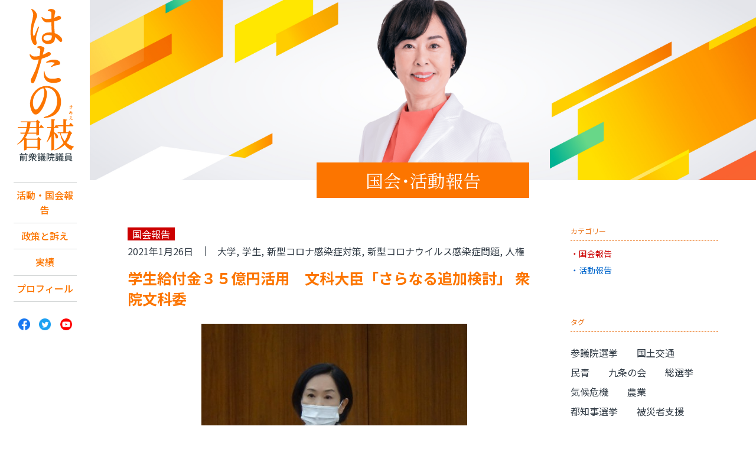

--- FILE ---
content_type: text/html; charset=UTF-8
request_url: http://www.hatano-kimie.jp/report/9578
body_size: 10159
content:
<!DOCTYPE html>
<!--[if lt IE 7]><html lang="ja" class="no-js lt-ie9 lt-ie8 lt-ie7"><![endif]-->
<!--[if IE 7]><html lang="ja" class="no-js lt-ie9 lt-ie8"><![endif]-->
<!--[if IE 8]><html lang="ja" class="no-js lt-ie9"><![endif]-->
<!--[if gt IE 8]><!-->
<html lang="ja" class="no-js">
<!--<![endif]-->
<head>
<!-- Global Site Tag (gtag.js) - Google Analytics -->
<script async src="https://www.googletagmanager.com/gtag/js?id=UA-107500068-1"></script>
<script>
	window.dataLayer = window.dataLayer || [];
	function gtag(){dataLayer.push(arguments)};
	gtag('js', new Date());

	gtag('config', 'UA-107500068-1');
</script>
	<meta charset="UTF-8" />
	<meta http-equiv="X-UA-Compatible" content="IE=edge">
	<meta name="viewport" content="width=device-width, initial-scale=1, user-scalable=no">
	<link rel="shortcut icon" href="/favicon.ico">

	<title>
		学生給付金３５億円活用　文科大臣「さらなる追加検討」 衆院文科委 | 日本共産党 南関東ブロック比例予定候補　はたの君枝	</title>
	<link rel='stylesheet' id='malinky-ajax-pagination-css'  href='http://www.hatano-kimie.jp/wp-content/plugins/malinky-ajax-pagination/css/style.css' type='text/css' media='all' />
<script type='text/javascript' src='http://www.hatano-kimie.jp/wp-includes/js/jquery/jquery.js?ver=1.11.3'></script>
<script type='text/javascript' src='http://www.hatano-kimie.jp/wp-includes/js/jquery/jquery-migrate.min.js?ver=1.2.1'></script>
<link rel='prev' title='大学ファンド　大学運営にリスク　衆院文科委' href='http://www.hatano-kimie.jp/report/9576' />
<link rel='next' title='少人数学級「中学も検討」 衆院予算委　首相が答弁' href='http://www.hatano-kimie.jp/report/9584' />
<link rel="canonical" href="http://www.hatano-kimie.jp/report/9578" />
<link rel="alternate" type="application/json+oembed" href="http://www.hatano-kimie.jp/wp-json/oembed/1.0/embed?url=http%3A%2F%2Fwww.hatano-kimie.jp%2Freport%2F9578" />
<link rel="alternate" type="text/xml+oembed" href="http://www.hatano-kimie.jp/wp-json/oembed/1.0/embed?url=http%3A%2F%2Fwww.hatano-kimie.jp%2Freport%2F9578&#038;format=xml" />
<script type="text/javascript">
	window._se_plugin_version = '8.1.9';
</script>
<style type="text/css" media="screen">#searchword { background-color: #fff9c8;text-decoration: inherit; }</style>

		<link rel="stylesheet" href="https://cdnjs.cloudflare.com/ajax/libs/animate.css/4.1.1/animate.min.css" />
	<link rel="stylesheet" href="http://www.hatano-kimie.jp/wp-content/themes/hatano2023_ver1/css/style.css?1769705410">
		<link rel="stylesheet" href="http://www.hatano-kimie.jp/wp-content/themes/hatano2023_ver1/css/page.css?1769705410" />
		<link rel="stylesheet" href="http://www.hatano-kimie.jp/wp-content/themes/hatano2023_ver1/fonts/font-awesome/css/font-awesome.min.css" />
	<link href="https://fonts.googleapis.com/css?family=Montserrat:400,700" rel="stylesheet">

	<script type="text/javascript" src="/acc/acctag.js"></script>

	<meta property='og:site_name' content='日本共産党 南関東ブロック比例予定候補　はたの君枝'>
	<meta name="twitter:card" content="summary_large_image" />
	<meta name="twitter:site" content="@hatanokimie" />

		<meta property="og:image" content="http://www.hatano-kimie.jp/wp-content/uploads/2021/01/E3168BF4-8051-4CE7-A44B-DC77176163B6-e1611876478197.jpeg">
	<meta property="og:type" content="article" />
	<meta property='og:url' content='http://www.hatano-kimie.jp/report/9578'>
	<meta property="og:title" content="  学生給付金３５億円活用　文科大臣「さらなる追加検討」 衆院文科委" />
	<meta property="og:description" content="自分らしく生きられる社会へ。日本共産党 南関東ブロック比例予定候補　はたの君枝" />
</head>

<body class="single single-report postid-9578" >
<div id="wrapper">

<header id="header">
	<div id="header_inner">
		<h1 class="site_title"><a href="http://www.hatano-kimie.jp">日本共産党 南関東ブロック比例予定候補　はたの君枝</a></h1>
		<div class="menu">
			<img src="http://www.hatano-kimie.jp/wp-content/themes/hatano2023_ver1/img/cmn/ic_menu.svgz" alt="メニュー" />
		</div>
		<nav id="pc_nav">
			<ul class="gnavi">
				<li><a href="/report">活動・国会報告</a></li>
<li><a href="/policy">政策と訴え</a></li>
<li><a href="/results">実績</a></li>
<li><a href="/profile">プロフィール</a></li>
			</ul>
			<ul class="sns">
	<li><a href="https://www.facebook.com/kimie.hatano.9/" target="_blank"><img src="http://www.hatano-kimie.jp/wp-content/themes/hatano2023_ver1/img/cmn/icon_facebook.png" alt=""></a></li>
	<li><a href="https://twitter.com/hatanokimie" target="_blank"><img src="http://www.hatano-kimie.jp/wp-content/themes/hatano2023_ver1/img/cmn/icon_twitter.png" alt=""></a></li>
	<li><a href="https://www.youtube.com/user/hatanokimie" target="_blank"><img src="http://www.hatano-kimie.jp/wp-content/themes/hatano2023_ver1/img/cmn/icon_youtube.png" alt=""></a></li>
</ul>
		</nav>
	</div>
</header>

<div id="content">

<main role="main" id="main">
	<figure id="visual"></figure>
	<article>
	<header id="page-header">
		<div class="page-title"><a href="/report" class="hover">国会･活動報告</a></div>
		<!--  -->
	</header>
	<div id="column">
		<div id="article" class="post_single">
					<div id="article_inner">

			<header class="post_meta">
								<span class="label_kokkai">国会報告				</span>
								<span class="date">2021年1月26日</span>
				<ul>
									<li class="post_tag">
					<a href="http://www.hatano-kimie.jp/tags/%e5%a4%a7%e5%ad%a6" class="hover">大学</a>
					</li>
										<li class="post_tag">
					<a href="http://www.hatano-kimie.jp/tags/%e5%ad%a6%e7%94%9f" class="hover">学生</a>
					</li>
										<li class="post_tag">
					<a href="http://www.hatano-kimie.jp/tags/%e6%96%b0%e5%9e%8b%e3%82%b3%e3%83%ad%e3%83%8a%e6%84%9f%e6%9f%93%e7%97%87%e5%af%be%e7%ad%96" class="hover">新型コロナ感染症対策</a>
					</li>
										<li class="post_tag">
					<a href="http://www.hatano-kimie.jp/tags/%e6%96%b0%e5%9e%8b%e3%82%b3%e3%83%ad%e3%83%8a%e3%82%a6%e3%82%a4%e3%83%ab%e3%82%b9%e6%84%9f%e6%9f%93%e7%97%87%e5%95%8f%e9%a1%8c" class="hover">新型コロナウイルス感染症問題</a>
					</li>
										<li class="post_tag">
					<a href="http://www.hatano-kimie.jp/tags/%e4%ba%ba%e6%a8%a9" class="hover">人権</a>
					</li>
									</ul>
				<h1 class="post_ttl">学生給付金３５億円活用　文科大臣「さらなる追加検討」 衆院文科委</h1>

				</header>

				<section class="post_content">
				<p><img class="aligncenter size-medium wp-image-9577" src="http://www.hatano-kimie.jp/wp-content/uploads/2021/01/E3168BF4-8051-4CE7-A44B-DC77176163B6-e1611876478197-450x600.jpeg" alt="E3168BF4-8051-4CE7-A44B-DC77176163B6" width="450" height="600" srcset="http://www.hatano-kimie.jp/wp-content/uploads/2021/01/E3168BF4-8051-4CE7-A44B-DC77176163B6-e1611876478197-450x600.jpeg 450w, http://www.hatano-kimie.jp/wp-content/uploads/2021/01/E3168BF4-8051-4CE7-A44B-DC77176163B6-e1611876478197-768x1024.jpeg 768w, http://www.hatano-kimie.jp/wp-content/uploads/2021/01/E3168BF4-8051-4CE7-A44B-DC77176163B6-e1611876478197-670x893.jpeg 670w, http://www.hatano-kimie.jp/wp-content/uploads/2021/01/E3168BF4-8051-4CE7-A44B-DC77176163B6-e1611876478197.jpeg 1080w" sizes="(max-width: 450px) 100vw, 450px" /></p>
<p>　２６日の衆院文部科学委員会で、新型コロナの影響でアルバイト収入がなくなるなどし、全国大学院生協議会の調査では「収入が減った」（４３・３％）と「無収入になった」（１０・３％）との合計が半数を超えることを指摘し、学生支援緊急給付金の再支給と学費減免などの支援を求めました。【<a href="http://www.hatano-kimie.jp/report/9576">議事録はこちらをクリック</a>】</p>
<p><span style="font-weight: 400;">　萩生田光一文部科学大臣は、給付金（５３１億円）のうち３５億円がまだ利用されずに残っていることを明らかにし、「困っている学生にはさらなる追加をしたい」と述べました。</span></p>
<p><span style="font-weight: 400;">　学生支援緊急給付金は、学生向けの新型コロナウイルス対策として実施したもので、新型コロナの影響で世帯収入やアルバイト収入が激減した学生に１人１０万円（住民税非課税世帯２０万円）を支給するもの。学生が所属する学校に申請し、学校が日本学生支援機構に推薦する仕組みです。</span></p>
<p><span style="font-weight: 400;">　文科省は、昨年６月と７月の１次・２次推薦に加え、１２月には今月１５日の推薦締め切りで再追加配分を通知。支給された学生は再追加配分を含めて約４２万人。同省は２２日、改めて給付金の追加推薦が必要な人数を調査するよう各大学などに依頼する通知を出しています。</span></p>
				</section>

				 <div class="share">
	<p>このページをシェア</p>
	<ul>
		<li>
						<a class="hover" target="_blank" href="http://twitter.com/share?url=http://www.hatano-kimie.jp/report/9578&text=%E5%AD%A6%E7%94%9F%E7%B5%A6%E4%BB%98%E9%87%91%EF%BC%93%EF%BC%95%E5%84%84%E5%86%86%E6%B4%BB%E7%94%A8%E3%80%80%E6%96%87%E7%A7%91%E5%A4%A7%E8%87%A3%E3%80%8C%E3%81%95%E3%82%89%E3%81%AA%E3%82%8B%E8%BF%BD%E5%8A%A0%E6%A4%9C%E8%A8%8E%E3%80%8D+%E8%A1%86%E9%99%A2%E6%96%87%E7%A7%91%E5%A7%94%20&#73;%20自分らしく生きられる社会へ。日本共産党 南関東ブロック比例予定候補　はたの君枝">
								<img src="http://www.hatano-kimie.jp/wp-content/themes/hatano2023_ver1/img/share_tw.svgz" alt="ツイートする">
			</a>
		</li>

		<li>
			<a class="hover" href="http://www.facebook.com/share.php?u=http://www.hatano-kimie.jp/report/9578" onclick="window.open(this.href, 'FBwindow', 'width=650, height=450, menubar=no, toolbar=no, scrollbars=yes'); return false;">
				<img src="http://www.hatano-kimie.jp/wp-content/themes/hatano2023_ver1/img/share_fb.svgz" alt="Facebookでシェアする">
			</a>
		</li>

		<li>
			<a class="hover" href="http://line.me/R/msg/text/?  学生給付金３５億円活用　文科大臣「さらなる追加検討」 衆院文科委 http://www.hatano-kimie.jp/report/9578">
				<img src="http://www.hatano-kimie.jp/wp-content/themes/hatano2023_ver1/img/share_line.svgz" alt="LINEで送る">
			</a>
		</li>
	</ul>
</div>
 

						</div>
		</div>
		<aside id="side">
  <div id="side_cat" class="side_box">
    <h3>カテゴリー</h3>
    <ul>
      <li><a href="/archive/kokkai" class="hover">国会報告</a></li>
      <li><a href="/archive/activity" class="hover">活動報告</a></li>
    </ul>
  </div>
  <div id="side_tag" class="side_box">
    <h3>タグ</h3>
    <ul>
      	<li class="cat-item cat-item-267"><a href="http://www.hatano-kimie.jp/tags/%e5%8f%82%e8%ad%b0%e9%99%a2%e9%81%b8%e6%8c%99" >参議院選挙</a>
</li>
	<li class="cat-item cat-item-266"><a href="http://www.hatano-kimie.jp/tags/%e5%9b%bd%e5%9c%9f%e4%ba%a4%e9%80%9a" >国土交通</a>
</li>
	<li class="cat-item cat-item-265"><a href="http://www.hatano-kimie.jp/tags/%e6%b0%91%e9%9d%92" >民青</a>
</li>
	<li class="cat-item cat-item-264"><a href="http://www.hatano-kimie.jp/tags/%e4%b9%9d%e6%9d%a1%e3%81%ae%e4%bc%9a" >九条の会</a>
</li>
	<li class="cat-item cat-item-263"><a href="http://www.hatano-kimie.jp/tags/%e7%b7%8f%e9%81%b8%e6%8c%99" >総選挙</a>
</li>
	<li class="cat-item cat-item-262"><a href="http://www.hatano-kimie.jp/tags/%e6%b0%97%e5%80%99%e5%8d%b1%e6%a9%9f" >気候危機</a>
</li>
	<li class="cat-item cat-item-261"><a href="http://www.hatano-kimie.jp/tags/%e8%be%b2%e6%a5%ad" >農業</a>
</li>
	<li class="cat-item cat-item-260"><a href="http://www.hatano-kimie.jp/tags/%e9%83%bd%e7%9f%a5%e4%ba%8b%e9%81%b8%e6%8c%99" >都知事選挙</a>
</li>
	<li class="cat-item cat-item-258"><a href="http://www.hatano-kimie.jp/tags/%e8%a2%ab%e7%81%bd%e8%80%85%e6%94%af%e6%8f%b4" >被災者支援</a>
</li>
	<li class="cat-item cat-item-255"><a href="http://www.hatano-kimie.jp/tags/%e5%9c%b0%e6%96%b9%e9%81%b8%e6%8c%99" >地方選挙</a>
</li>
	<li class="cat-item cat-item-254"><a href="http://www.hatano-kimie.jp/tags/%e5%ad%a6%e7%bf%92%e4%bc%9a%e3%83%bb%e7%a0%94%e4%bf%ae%e4%bc%9a" >学習会・研修会</a>
</li>
	<li class="cat-item cat-item-253"><a href="http://www.hatano-kimie.jp/tags/%e8%b3%80%e8%a9%9e%e4%ba%a4%e6%ad%93%e4%bc%9a" >賀詞交歓会</a>
</li>
	<li class="cat-item cat-item-252"><a href="http://www.hatano-kimie.jp/tags/%e6%88%90%e4%ba%ba%e5%bc%8f%e5%ae%a3%e4%bc%9d" >成人式宣伝</a>
</li>
	<li class="cat-item cat-item-251"><a href="http://www.hatano-kimie.jp/tags/%e5%af%be%e8%a9%b1%e8%a8%aa%e5%95%8f" >対話訪問</a>
</li>
	<li class="cat-item cat-item-250"><a href="http://www.hatano-kimie.jp/tags/%e5%ad%a6%e6%a0%a1%e7%b5%a6%e9%a3%9f" >学校給食</a>
</li>
	<li class="cat-item cat-item-249"><a href="http://www.hatano-kimie.jp/tags/%e5%b8%82%e6%b0%91" >市民</a>
</li>
	<li class="cat-item cat-item-248"><a href="http://www.hatano-kimie.jp/tags/%e8%ad%b0%e4%bc%9a%e5%a0%b1%e5%91%8a%e4%bc%9a" >議会報告会</a>
</li>
	<li class="cat-item cat-item-247"><a href="http://www.hatano-kimie.jp/tags/%e3%81%a4%e3%81%a9%e3%81%84" >つどい</a>
</li>
	<li class="cat-item cat-item-246"><a href="http://www.hatano-kimie.jp/tags/%e5%ae%9a%e6%9c%9f%e5%a4%a7%e4%bc%9a%e3%83%bb%e7%b7%8f%e4%bc%9a" >定期大会・総会</a>
</li>
	<li class="cat-item cat-item-245"><a href="http://www.hatano-kimie.jp/tags/%e7%bd%b2%e5%90%8d%e6%8f%90%e5%87%ba%e8%a1%8c%e5%8b%95" >署名提出行動</a>
</li>
	<li class="cat-item cat-item-244"><a href="http://www.hatano-kimie.jp/tags/%e8%a1%97%e9%a0%ad%e5%ae%a3%e4%bc%9d%e3%82%ad%e3%83%a3%e3%83%a9%e3%83%90%e3%83%b3" >街頭宣伝キャラバン</a>
</li>
	<li class="cat-item cat-item-243"><a href="http://www.hatano-kimie.jp/tags/%e6%97%a9%e6%9c%9d%e5%ae%a3%e4%bc%9d" >早朝宣伝</a>
</li>
	<li class="cat-item cat-item-242"><a href="http://www.hatano-kimie.jp/tags/%e5%b9%b3%e5%92%8c%e8%a1%8c%e9%80%b2" >平和行進</a>
</li>
	<li class="cat-item cat-item-241"><a href="http://www.hatano-kimie.jp/tags/%e3%83%a1%e3%83%bc%e3%83%87%e3%83%bc" >メーデー</a>
</li>
	<li class="cat-item cat-item-240"><a href="http://www.hatano-kimie.jp/tags/%e5%b8%82%e9%95%b7%e9%81%b8%e6%8c%99" >市長選挙</a>
</li>
	<li class="cat-item cat-item-239"><a href="http://www.hatano-kimie.jp/tags/%e7%9c%8c%e7%9f%a5%e4%ba%8b%e9%81%b8" >県知事選</a>
</li>
	<li class="cat-item cat-item-238"><a href="http://www.hatano-kimie.jp/tags/%e7%9c%8c%e7%9f%a5%e4%ba%8b%e9%81%b8%e6%8c%99" >県知事選挙</a>
</li>
	<li class="cat-item cat-item-237"><a href="http://www.hatano-kimie.jp/tags/%e7%8f%be%e5%9c%b0%e8%a6%96%e5%af%9f" >現地視察</a>
</li>
	<li class="cat-item cat-item-236"><a href="http://www.hatano-kimie.jp/tags/%e9%9b%86%e4%bc%9a%e3%83%bb%e3%83%87%e3%83%a2" >集会・デモ</a>
</li>
	<li class="cat-item cat-item-235"><a href="http://www.hatano-kimie.jp/tags/%e5%8e%9f%e7%99%ba%e3%82%bc%e3%83%ad" >原発ゼロ</a>
</li>
	<li class="cat-item cat-item-234"><a href="http://www.hatano-kimie.jp/tags/%e4%ba%8b%e5%8b%99%e6%89%80%e9%96%8b%e3%81%8d" >事務所開き</a>
</li>
	<li class="cat-item cat-item-233"><a href="http://www.hatano-kimie.jp/tags/%e5%9b%bd%e4%bc%9a%e5%82%8d%e8%81%b4%e3%81%a8%e6%87%87%e8%ab%87%e4%bc%9a" >国会傍聴と懇談会</a>
</li>
	<li class="cat-item cat-item-232"><a href="http://www.hatano-kimie.jp/tags/%e6%96%b0%e6%98%a5%e3%81%ae%e9%9b%86%e3%81%84%e3%83%bb%e6%97%97%e9%96%8b%e3%81%8d" >新春の集い・旗開き</a>
</li>
	<li class="cat-item cat-item-231"><a href="http://www.hatano-kimie.jp/tags/%e8%a6%81%e8%ab%8b%e8%a1%8c%e5%8b%95" >要請行動</a>
</li>
	<li class="cat-item cat-item-230"><a href="http://www.hatano-kimie.jp/tags/%e9%9d%a9%e6%96%b0%e6%87%87" >革新懇</a>
</li>
	<li class="cat-item cat-item-229"><a href="http://www.hatano-kimie.jp/tags/%e5%9b%bd%e6%94%bf%e4%ba%a4%e6%b8%89" >国政交渉</a>
</li>
	<li class="cat-item cat-item-228"><a href="http://www.hatano-kimie.jp/tags/%e6%bc%94%e8%aa%ac%e4%bc%9a" >演説会</a>
</li>
	<li class="cat-item cat-item-227"><a href="http://www.hatano-kimie.jp/tags/%e5%95%86%e5%b7%a5" >商工</a>
</li>
	<li class="cat-item cat-item-226"><a href="http://www.hatano-kimie.jp/tags/%e5%8c%bb%e7%99%82" >医療</a>
</li>
	<li class="cat-item cat-item-225"><a href="http://www.hatano-kimie.jp/tags/%e5%a5%b3%e6%80%a7" >女性</a>
</li>
	<li class="cat-item cat-item-224"><a href="http://www.hatano-kimie.jp/tags/%e3%83%aa%e3%83%8b%e3%82%a2" >リニア</a>
</li>
	<li class="cat-item cat-item-223"><a href="http://www.hatano-kimie.jp/tags/%e6%97%a5%e6%9c%ac%e5%85%b1%e7%94%a3%e5%85%9a%e3%81%a8%e5%be%8c%e6%8f%b4%e4%bc%9a" >日本共産党と後援会</a>
</li>
	<li class="cat-item cat-item-222"><a href="http://www.hatano-kimie.jp/tags/%e5%9b%bd%e8%91%ac%e5%95%8f%e9%a1%8c" >国葬問題</a>
</li>
	<li class="cat-item cat-item-221"><a href="http://www.hatano-kimie.jp/tags/%e5%9b%bd%e6%94%bf%e8%a6%81%e6%9c%9b%e3%83%bb%e4%ba%a4%e6%b8%89" >国政要望・交渉</a>
</li>
	<li class="cat-item cat-item-220"><a href="http://www.hatano-kimie.jp/tags/%e6%94%bf%e6%b2%bb%e3%81%a8%e3%82%ab%e3%83%8d" >政治とカネ</a>
</li>
	<li class="cat-item cat-item-219"><a href="http://www.hatano-kimie.jp/tags/%e5%b0%91%e4%ba%ba%e6%95%b0%e5%ad%a6%e7%b4%9a" >少人数学級</a>
</li>
	<li class="cat-item cat-item-218"><a href="http://www.hatano-kimie.jp/tags/%e6%9d%b1%e4%ba%ac%e3%82%aa%e3%83%aa%e3%83%b3%e3%83%94%e3%83%83%e3%82%af%e3%83%bb%e3%83%91%e3%83%a9%e3%83%aa%e3%83%b3%e3%83%94%e3%83%83%e3%82%af" >東京オリンピック・パラリンピック</a>
</li>
	<li class="cat-item cat-item-217"><a href="http://www.hatano-kimie.jp/tags/%e5%a4%a7%e5%ad%a6" >大学</a>
</li>
	<li class="cat-item cat-item-216"><a href="http://www.hatano-kimie.jp/tags/%e6%97%a5%e6%9c%ac%e5%ad%a6%e8%a1%93%e4%bc%9a%e8%ad%b0" >日本学術会議</a>
</li>
	<li class="cat-item cat-item-215"><a href="http://www.hatano-kimie.jp/tags/%e5%ad%a6%e7%94%9f" >学生</a>
</li>
	<li class="cat-item cat-item-214"><a href="http://www.hatano-kimie.jp/tags/%e5%a4%a7%e5%ad%a6%e5%85%a5%e8%a9%a6%e6%94%b9%e9%9d%a9" >大学入試改革</a>
</li>
	<li class="cat-item cat-item-213"><a href="http://www.hatano-kimie.jp/tags/%e3%82%b9%e3%83%9d%e3%83%bc%e3%83%84" >スポーツ</a>
</li>
	<li class="cat-item cat-item-212"><a href="http://www.hatano-kimie.jp/tags/%e5%8b%95%e7%94%bb" >動画</a>
</li>
	<li class="cat-item cat-item-211"><a href="http://www.hatano-kimie.jp/tags/%e6%96%b0%e5%9e%8b%e3%82%b3%e3%83%ad%e3%83%8a%e6%84%9f%e6%9f%93%e7%97%87%e5%af%be%e7%ad%96" >新型コロナ感染症対策</a>
</li>
	<li class="cat-item cat-item-210"><a href="http://www.hatano-kimie.jp/tags/%e7%be%bd%e7%94%b0%e6%96%b0%e3%83%ab%e3%83%bc%e3%83%88" >羽田新ルート</a>
</li>
	<li class="cat-item cat-item-209"><a href="http://www.hatano-kimie.jp/tags/%e6%96%b0%e5%9e%8b%e3%82%b3%e3%83%ad%e3%83%8a%e3%82%a6%e3%82%a4%e3%83%ab%e3%82%b9%e6%84%9f%e6%9f%93%e7%97%87%e5%95%8f%e9%a1%8c" >新型コロナウイルス感染症問題</a>
</li>
	<li class="cat-item cat-item-208"><a href="http://www.hatano-kimie.jp/tags/%e3%82%ab%e3%82%b8%e3%83%8e%e5%95%8f%e9%a1%8c" >カジノ問題</a>
</li>
	<li class="cat-item cat-item-207"><a href="http://www.hatano-kimie.jp/tags/%e7%a7%91%e5%ad%a6%e3%83%bb%e6%8a%80%e8%a1%93" >科学・技術</a>
</li>
	<li class="cat-item cat-item-206"><a href="http://www.hatano-kimie.jp/tags/%e7%81%bd%e5%ae%b3%e5%af%be%e7%ad%96" >災害対策</a>
</li>
	<li class="cat-item cat-item-205"><a href="http://www.hatano-kimie.jp/tags/%e6%86%b2%e6%b3%95%e5%95%8f%e9%a1%8c" >憲法問題</a>
</li>
	<li class="cat-item cat-item-204"><a href="http://www.hatano-kimie.jp/tags/%e7%92%b0%e5%a2%83" >環境</a>
</li>
	<li class="cat-item cat-item-203"><a href="http://www.hatano-kimie.jp/tags/%e6%b6%88%e8%b2%bb%e8%80%85%e5%95%8f%e9%a1%8c" >消費者問題</a>
</li>
	<li class="cat-item cat-item-202"><a href="http://www.hatano-kimie.jp/tags/%e6%96%87%e5%8c%96" >文化</a>
</li>
	<li class="cat-item cat-item-201"><a href="http://www.hatano-kimie.jp/tags/%e3%82%b8%e3%82%a7%e3%83%b3%e3%83%80%e3%83%bc" >ジェンダー</a>
</li>
	<li class="cat-item cat-item-200"><a href="http://www.hatano-kimie.jp/tags/%e6%a0%b8%e5%85%b5%e5%99%a8%e5%bb%83%e7%b5%b6" >核兵器廃絶</a>
</li>
	<li class="cat-item cat-item-198"><a href="http://www.hatano-kimie.jp/tags/%e4%ba%ba%e6%a8%a9" >人権</a>
</li>
	<li class="cat-item cat-item-199"><a href="http://www.hatano-kimie.jp/tags/%e5%8a%b4%e5%83%8d" >労働</a>
</li>
	<li class="cat-item cat-item-197"><a href="http://www.hatano-kimie.jp/tags/%e9%81%b8%e6%8c%99" >選挙</a>
</li>
	<li class="cat-item cat-item-196"><a href="http://www.hatano-kimie.jp/tags/%e3%81%8f%e3%82%89%e3%81%97%ef%bd%a5%e7%a6%8f%e7%a5%89" >くらし･福祉</a>
</li>
	<li class="cat-item cat-item-195"><a href="http://www.hatano-kimie.jp/tags/%e5%b9%b3%e5%92%8c%ef%bd%a5%e5%9f%ba%e5%9c%b0%e5%95%8f%e9%a1%8c" >平和･基地問題</a>
</li>
	<li class="cat-item cat-item-194"><a href="http://www.hatano-kimie.jp/tags/%e6%95%99%e8%82%b2%ef%bd%a5%e5%ad%90%e8%82%b2%e3%81%a6" >教育･子育て</a>
</li>
	<li class="cat-item cat-item-193"><a href="http://www.hatano-kimie.jp/tags/%e5%b8%82%e6%b0%91%ef%bd%a5%e9%87%8e%e5%85%9a%e5%85%b1%e9%97%98" >市民･野党共闘</a>
</li>
	<li class="cat-item cat-item-192"><a href="http://www.hatano-kimie.jp/tags/%e8%a1%97%e9%a0%ad%e6%bc%94%e8%aa%ac" >街頭演説</a>
</li>
    </ul>
  </div>

  <div id="side_archive" class="side_box">
    <p id="monthly-toggle">月別アーカイブ</p>
    <ul id="monthly">
              <li>
          <p class="hover">2026年</p>
          <ul>
                        <li>
              <a href="http://www.hatano-kimie.jp/report/date/2026/01?post_type=report">
                1月
              </a>
            </li>
                    </ul></li>
                <li>
          <p class="hover">2025年</p>
          <ul>
                        <li>
              <a href="http://www.hatano-kimie.jp/report/date/2025/12?post_type=report">
                12月
              </a>
            </li>
                        <li>
              <a href="http://www.hatano-kimie.jp/report/date/2025/11?post_type=report">
                11月
              </a>
            </li>
                        <li>
              <a href="http://www.hatano-kimie.jp/report/date/2025/10?post_type=report">
                10月
              </a>
            </li>
                        <li>
              <a href="http://www.hatano-kimie.jp/report/date/2025/09?post_type=report">
                9月
              </a>
            </li>
                        <li>
              <a href="http://www.hatano-kimie.jp/report/date/2025/08?post_type=report">
                8月
              </a>
            </li>
                        <li>
              <a href="http://www.hatano-kimie.jp/report/date/2025/07?post_type=report">
                7月
              </a>
            </li>
                        <li>
              <a href="http://www.hatano-kimie.jp/report/date/2025/06?post_type=report">
                6月
              </a>
            </li>
                        <li>
              <a href="http://www.hatano-kimie.jp/report/date/2025/05?post_type=report">
                5月
              </a>
            </li>
                        <li>
              <a href="http://www.hatano-kimie.jp/report/date/2025/04?post_type=report">
                4月
              </a>
            </li>
                        <li>
              <a href="http://www.hatano-kimie.jp/report/date/2025/03?post_type=report">
                3月
              </a>
            </li>
                        <li>
              <a href="http://www.hatano-kimie.jp/report/date/2025/02?post_type=report">
                2月
              </a>
            </li>
                        <li>
              <a href="http://www.hatano-kimie.jp/report/date/2025/01?post_type=report">
                1月
              </a>
            </li>
                    </ul></li>
                <li>
          <p class="hover">2024年</p>
          <ul>
                        <li>
              <a href="http://www.hatano-kimie.jp/report/date/2024/12?post_type=report">
                12月
              </a>
            </li>
                        <li>
              <a href="http://www.hatano-kimie.jp/report/date/2024/11?post_type=report">
                11月
              </a>
            </li>
                        <li>
              <a href="http://www.hatano-kimie.jp/report/date/2024/10?post_type=report">
                10月
              </a>
            </li>
                        <li>
              <a href="http://www.hatano-kimie.jp/report/date/2024/09?post_type=report">
                9月
              </a>
            </li>
                        <li>
              <a href="http://www.hatano-kimie.jp/report/date/2024/08?post_type=report">
                8月
              </a>
            </li>
                        <li>
              <a href="http://www.hatano-kimie.jp/report/date/2024/07?post_type=report">
                7月
              </a>
            </li>
                        <li>
              <a href="http://www.hatano-kimie.jp/report/date/2024/06?post_type=report">
                6月
              </a>
            </li>
                        <li>
              <a href="http://www.hatano-kimie.jp/report/date/2024/05?post_type=report">
                5月
              </a>
            </li>
                        <li>
              <a href="http://www.hatano-kimie.jp/report/date/2024/04?post_type=report">
                4月
              </a>
            </li>
                        <li>
              <a href="http://www.hatano-kimie.jp/report/date/2024/03?post_type=report">
                3月
              </a>
            </li>
                        <li>
              <a href="http://www.hatano-kimie.jp/report/date/2024/02?post_type=report">
                2月
              </a>
            </li>
                        <li>
              <a href="http://www.hatano-kimie.jp/report/date/2024/01?post_type=report">
                1月
              </a>
            </li>
                    </ul></li>
                <li>
          <p class="hover">2023年</p>
          <ul>
                        <li>
              <a href="http://www.hatano-kimie.jp/report/date/2023/12?post_type=report">
                12月
              </a>
            </li>
                        <li>
              <a href="http://www.hatano-kimie.jp/report/date/2023/11?post_type=report">
                11月
              </a>
            </li>
                        <li>
              <a href="http://www.hatano-kimie.jp/report/date/2023/10?post_type=report">
                10月
              </a>
            </li>
                        <li>
              <a href="http://www.hatano-kimie.jp/report/date/2023/09?post_type=report">
                9月
              </a>
            </li>
                        <li>
              <a href="http://www.hatano-kimie.jp/report/date/2023/08?post_type=report">
                8月
              </a>
            </li>
                        <li>
              <a href="http://www.hatano-kimie.jp/report/date/2023/07?post_type=report">
                7月
              </a>
            </li>
                        <li>
              <a href="http://www.hatano-kimie.jp/report/date/2023/06?post_type=report">
                6月
              </a>
            </li>
                        <li>
              <a href="http://www.hatano-kimie.jp/report/date/2023/05?post_type=report">
                5月
              </a>
            </li>
                        <li>
              <a href="http://www.hatano-kimie.jp/report/date/2023/04?post_type=report">
                4月
              </a>
            </li>
                        <li>
              <a href="http://www.hatano-kimie.jp/report/date/2023/03?post_type=report">
                3月
              </a>
            </li>
                        <li>
              <a href="http://www.hatano-kimie.jp/report/date/2023/02?post_type=report">
                2月
              </a>
            </li>
                        <li>
              <a href="http://www.hatano-kimie.jp/report/date/2023/01?post_type=report">
                1月
              </a>
            </li>
                    </ul></li>
                <li>
          <p class="hover">2022年</p>
          <ul>
                        <li>
              <a href="http://www.hatano-kimie.jp/report/date/2022/12?post_type=report">
                12月
              </a>
            </li>
                        <li>
              <a href="http://www.hatano-kimie.jp/report/date/2022/11?post_type=report">
                11月
              </a>
            </li>
                        <li>
              <a href="http://www.hatano-kimie.jp/report/date/2022/10?post_type=report">
                10月
              </a>
            </li>
                        <li>
              <a href="http://www.hatano-kimie.jp/report/date/2022/09?post_type=report">
                9月
              </a>
            </li>
                        <li>
              <a href="http://www.hatano-kimie.jp/report/date/2022/08?post_type=report">
                8月
              </a>
            </li>
                        <li>
              <a href="http://www.hatano-kimie.jp/report/date/2022/07?post_type=report">
                7月
              </a>
            </li>
                        <li>
              <a href="http://www.hatano-kimie.jp/report/date/2022/06?post_type=report">
                6月
              </a>
            </li>
                        <li>
              <a href="http://www.hatano-kimie.jp/report/date/2022/05?post_type=report">
                5月
              </a>
            </li>
                        <li>
              <a href="http://www.hatano-kimie.jp/report/date/2022/04?post_type=report">
                4月
              </a>
            </li>
                        <li>
              <a href="http://www.hatano-kimie.jp/report/date/2022/03?post_type=report">
                3月
              </a>
            </li>
                    </ul></li>
                <li>
          <p class="hover">2021年</p>
          <ul>
                        <li>
              <a href="http://www.hatano-kimie.jp/report/date/2021/10?post_type=report">
                10月
              </a>
            </li>
                        <li>
              <a href="http://www.hatano-kimie.jp/report/date/2021/09?post_type=report">
                9月
              </a>
            </li>
                        <li>
              <a href="http://www.hatano-kimie.jp/report/date/2021/08?post_type=report">
                8月
              </a>
            </li>
                        <li>
              <a href="http://www.hatano-kimie.jp/report/date/2021/07?post_type=report">
                7月
              </a>
            </li>
                        <li>
              <a href="http://www.hatano-kimie.jp/report/date/2021/06?post_type=report">
                6月
              </a>
            </li>
                        <li>
              <a href="http://www.hatano-kimie.jp/report/date/2021/05?post_type=report">
                5月
              </a>
            </li>
                        <li>
              <a href="http://www.hatano-kimie.jp/report/date/2021/04?post_type=report">
                4月
              </a>
            </li>
                        <li>
              <a href="http://www.hatano-kimie.jp/report/date/2021/03?post_type=report">
                3月
              </a>
            </li>
                        <li>
              <a href="http://www.hatano-kimie.jp/report/date/2021/02?post_type=report">
                2月
              </a>
            </li>
                        <li>
              <a href="http://www.hatano-kimie.jp/report/date/2021/01?post_type=report">
                1月
              </a>
            </li>
                    </ul></li>
                <li>
          <p class="hover">2020年</p>
          <ul>
                        <li>
              <a href="http://www.hatano-kimie.jp/report/date/2020/12?post_type=report">
                12月
              </a>
            </li>
                        <li>
              <a href="http://www.hatano-kimie.jp/report/date/2020/11?post_type=report">
                11月
              </a>
            </li>
                        <li>
              <a href="http://www.hatano-kimie.jp/report/date/2020/09?post_type=report">
                9月
              </a>
            </li>
                        <li>
              <a href="http://www.hatano-kimie.jp/report/date/2020/08?post_type=report">
                8月
              </a>
            </li>
                        <li>
              <a href="http://www.hatano-kimie.jp/report/date/2020/07?post_type=report">
                7月
              </a>
            </li>
                        <li>
              <a href="http://www.hatano-kimie.jp/report/date/2020/06?post_type=report">
                6月
              </a>
            </li>
                        <li>
              <a href="http://www.hatano-kimie.jp/report/date/2020/05?post_type=report">
                5月
              </a>
            </li>
                        <li>
              <a href="http://www.hatano-kimie.jp/report/date/2020/04?post_type=report">
                4月
              </a>
            </li>
                        <li>
              <a href="http://www.hatano-kimie.jp/report/date/2020/03?post_type=report">
                3月
              </a>
            </li>
                        <li>
              <a href="http://www.hatano-kimie.jp/report/date/2020/02?post_type=report">
                2月
              </a>
            </li>
                    </ul></li>
                <li>
          <p class="hover">2019年</p>
          <ul>
                        <li>
              <a href="http://www.hatano-kimie.jp/report/date/2019/12?post_type=report">
                12月
              </a>
            </li>
                        <li>
              <a href="http://www.hatano-kimie.jp/report/date/2019/11?post_type=report">
                11月
              </a>
            </li>
                        <li>
              <a href="http://www.hatano-kimie.jp/report/date/2019/10?post_type=report">
                10月
              </a>
            </li>
                        <li>
              <a href="http://www.hatano-kimie.jp/report/date/2019/09?post_type=report">
                9月
              </a>
            </li>
                        <li>
              <a href="http://www.hatano-kimie.jp/report/date/2019/06?post_type=report">
                6月
              </a>
            </li>
                        <li>
              <a href="http://www.hatano-kimie.jp/report/date/2019/05?post_type=report">
                5月
              </a>
            </li>
                        <li>
              <a href="http://www.hatano-kimie.jp/report/date/2019/04?post_type=report">
                4月
              </a>
            </li>
                        <li>
              <a href="http://www.hatano-kimie.jp/report/date/2019/03?post_type=report">
                3月
              </a>
            </li>
                        <li>
              <a href="http://www.hatano-kimie.jp/report/date/2019/02?post_type=report">
                2月
              </a>
            </li>
                        <li>
              <a href="http://www.hatano-kimie.jp/report/date/2019/01?post_type=report">
                1月
              </a>
            </li>
                    </ul></li>
                <li>
          <p class="hover">2018年</p>
          <ul>
                        <li>
              <a href="http://www.hatano-kimie.jp/report/date/2018/12?post_type=report">
                12月
              </a>
            </li>
                        <li>
              <a href="http://www.hatano-kimie.jp/report/date/2018/11?post_type=report">
                11月
              </a>
            </li>
                        <li>
              <a href="http://www.hatano-kimie.jp/report/date/2018/10?post_type=report">
                10月
              </a>
            </li>
                        <li>
              <a href="http://www.hatano-kimie.jp/report/date/2018/09?post_type=report">
                9月
              </a>
            </li>
                        <li>
              <a href="http://www.hatano-kimie.jp/report/date/2018/08?post_type=report">
                8月
              </a>
            </li>
                        <li>
              <a href="http://www.hatano-kimie.jp/report/date/2018/07?post_type=report">
                7月
              </a>
            </li>
                        <li>
              <a href="http://www.hatano-kimie.jp/report/date/2018/06?post_type=report">
                6月
              </a>
            </li>
                        <li>
              <a href="http://www.hatano-kimie.jp/report/date/2018/05?post_type=report">
                5月
              </a>
            </li>
                        <li>
              <a href="http://www.hatano-kimie.jp/report/date/2018/04?post_type=report">
                4月
              </a>
            </li>
                        <li>
              <a href="http://www.hatano-kimie.jp/report/date/2018/03?post_type=report">
                3月
              </a>
            </li>
                        <li>
              <a href="http://www.hatano-kimie.jp/report/date/2018/02?post_type=report">
                2月
              </a>
            </li>
                        <li>
              <a href="http://www.hatano-kimie.jp/report/date/2018/01?post_type=report">
                1月
              </a>
            </li>
                    </ul></li>
                <li>
          <p class="hover">2017年</p>
          <ul>
                        <li>
              <a href="http://www.hatano-kimie.jp/report/date/2017/11?post_type=report">
                11月
              </a>
            </li>
                        <li>
              <a href="http://www.hatano-kimie.jp/report/date/2017/10?post_type=report">
                10月
              </a>
            </li>
                        <li>
              <a href="http://www.hatano-kimie.jp/report/date/2017/09?post_type=report">
                9月
              </a>
            </li>
                        <li>
              <a href="http://www.hatano-kimie.jp/report/date/2017/08?post_type=report">
                8月
              </a>
            </li>
                        <li>
              <a href="http://www.hatano-kimie.jp/report/date/2017/06?post_type=report">
                6月
              </a>
            </li>
                        <li>
              <a href="http://www.hatano-kimie.jp/report/date/2017/05?post_type=report">
                5月
              </a>
            </li>
                        <li>
              <a href="http://www.hatano-kimie.jp/report/date/2017/04?post_type=report">
                4月
              </a>
            </li>
                        <li>
              <a href="http://www.hatano-kimie.jp/report/date/2017/03?post_type=report">
                3月
              </a>
            </li>
                        <li>
              <a href="http://www.hatano-kimie.jp/report/date/2017/02?post_type=report">
                2月
              </a>
            </li>
                        <li>
              <a href="http://www.hatano-kimie.jp/report/date/2017/01?post_type=report">
                1月
              </a>
            </li>
                    </ul></li>
                <li>
          <p class="hover">2016年</p>
          <ul>
                        <li>
              <a href="http://www.hatano-kimie.jp/report/date/2016/12?post_type=report">
                12月
              </a>
            </li>
                        <li>
              <a href="http://www.hatano-kimie.jp/report/date/2016/11?post_type=report">
                11月
              </a>
            </li>
                        <li>
              <a href="http://www.hatano-kimie.jp/report/date/2016/10?post_type=report">
                10月
              </a>
            </li>
                        <li>
              <a href="http://www.hatano-kimie.jp/report/date/2016/09?post_type=report">
                9月
              </a>
            </li>
                        <li>
              <a href="http://www.hatano-kimie.jp/report/date/2016/07?post_type=report">
                7月
              </a>
            </li>
                        <li>
              <a href="http://www.hatano-kimie.jp/report/date/2016/06?post_type=report">
                6月
              </a>
            </li>
                        <li>
              <a href="http://www.hatano-kimie.jp/report/date/2016/05?post_type=report">
                5月
              </a>
            </li>
                        <li>
              <a href="http://www.hatano-kimie.jp/report/date/2016/04?post_type=report">
                4月
              </a>
            </li>
                        <li>
              <a href="http://www.hatano-kimie.jp/report/date/2016/03?post_type=report">
                3月
              </a>
            </li>
                        <li>
              <a href="http://www.hatano-kimie.jp/report/date/2016/02?post_type=report">
                2月
              </a>
            </li>
                        <li>
              <a href="http://www.hatano-kimie.jp/report/date/2016/01?post_type=report">
                1月
              </a>
            </li>
                    </ul></li>
                <li>
          <p class="hover">2015年</p>
          <ul>
                        <li>
              <a href="http://www.hatano-kimie.jp/report/date/2015/12?post_type=report">
                12月
              </a>
            </li>
                        <li>
              <a href="http://www.hatano-kimie.jp/report/date/2015/11?post_type=report">
                11月
              </a>
            </li>
                        <li>
              <a href="http://www.hatano-kimie.jp/report/date/2015/10?post_type=report">
                10月
              </a>
            </li>
                        <li>
              <a href="http://www.hatano-kimie.jp/report/date/2015/09?post_type=report">
                9月
              </a>
            </li>
                        <li>
              <a href="http://www.hatano-kimie.jp/report/date/2015/08?post_type=report">
                8月
              </a>
            </li>
                        <li>
              <a href="http://www.hatano-kimie.jp/report/date/2015/07?post_type=report">
                7月
              </a>
            </li>
                        <li>
              <a href="http://www.hatano-kimie.jp/report/date/2015/06?post_type=report">
                6月
              </a>
            </li>
                        <li>
              <a href="http://www.hatano-kimie.jp/report/date/2015/05?post_type=report">
                5月
              </a>
            </li>
                        <li>
              <a href="http://www.hatano-kimie.jp/report/date/2015/04?post_type=report">
                4月
              </a>
            </li>
                        <li>
              <a href="http://www.hatano-kimie.jp/report/date/2015/03?post_type=report">
                3月
              </a>
            </li>
                        <li>
              <a href="http://www.hatano-kimie.jp/report/date/2015/02?post_type=report">
                2月
              </a>
            </li>
                        <li>
              <a href="http://www.hatano-kimie.jp/report/date/2015/01?post_type=report">
                1月
              </a>
            </li>
                    </ul></li>
                <li>
          <p class="hover">2014年</p>
          <ul>
                        <li>
              <a href="http://www.hatano-kimie.jp/report/date/2014/12?post_type=report">
                12月
              </a>
            </li>
                        <li>
              <a href="http://www.hatano-kimie.jp/report/date/2014/11?post_type=report">
                11月
              </a>
            </li>
                    </ul></li>
                <li>
          <p class="hover">2013年</p>
          <ul>
                        <li>
              <a href="http://www.hatano-kimie.jp/report/date/2013/08?post_type=report">
                8月
              </a>
            </li>
                        <li>
              <a href="http://www.hatano-kimie.jp/report/date/2013/07?post_type=report">
                7月
              </a>
            </li>
                        <li>
              <a href="http://www.hatano-kimie.jp/report/date/2013/06?post_type=report">
                6月
              </a>
            </li>
                        <li>
              <a href="http://www.hatano-kimie.jp/report/date/2013/05?post_type=report">
                5月
              </a>
            </li>
                        <li>
              <a href="http://www.hatano-kimie.jp/report/date/2013/04?post_type=report">
                4月
              </a>
            </li>
                        <li>
              <a href="http://www.hatano-kimie.jp/report/date/2013/03?post_type=report">
                3月
              </a>
            </li>
                        <li>
              <a href="http://www.hatano-kimie.jp/report/date/2013/02?post_type=report">
                2月
              </a>
            </li>
                        <li>
              <a href="http://www.hatano-kimie.jp/report/date/2013/01?post_type=report">
                1月
              </a>
            </li>
                    </ul></li>
                <li>
          <p class="hover">2012年</p>
          <ul>
                        <li>
              <a href="http://www.hatano-kimie.jp/report/date/2012/12?post_type=report">
                12月
              </a>
            </li>
                        <li>
              <a href="http://www.hatano-kimie.jp/report/date/2012/11?post_type=report">
                11月
              </a>
            </li>
                        <li>
              <a href="http://www.hatano-kimie.jp/report/date/2012/10?post_type=report">
                10月
              </a>
            </li>
                        <li>
              <a href="http://www.hatano-kimie.jp/report/date/2012/09?post_type=report">
                9月
              </a>
            </li>
                        <li>
              <a href="http://www.hatano-kimie.jp/report/date/2012/08?post_type=report">
                8月
              </a>
            </li>
                        <li>
              <a href="http://www.hatano-kimie.jp/report/date/2012/07?post_type=report">
                7月
              </a>
            </li>
                        <li>
              <a href="http://www.hatano-kimie.jp/report/date/2012/06?post_type=report">
                6月
              </a>
            </li>
                        <li>
              <a href="http://www.hatano-kimie.jp/report/date/2012/05?post_type=report">
                5月
              </a>
            </li>
                        <li>
              <a href="http://www.hatano-kimie.jp/report/date/2012/04?post_type=report">
                4月
              </a>
            </li>
                        <li>
              <a href="http://www.hatano-kimie.jp/report/date/2012/03?post_type=report">
                3月
              </a>
            </li>
                        <li>
              <a href="http://www.hatano-kimie.jp/report/date/2012/02?post_type=report">
                2月
              </a>
            </li>
                        <li>
              <a href="http://www.hatano-kimie.jp/report/date/2012/01?post_type=report">
                1月
              </a>
            </li>
                    </ul></li>
                <li>
          <p class="hover">2011年</p>
          <ul>
                        <li>
              <a href="http://www.hatano-kimie.jp/report/date/2011/12?post_type=report">
                12月
              </a>
            </li>
                        <li>
              <a href="http://www.hatano-kimie.jp/report/date/2011/02?post_type=report">
                2月
              </a>
            </li>
                    </ul></li>
                <li>
          <p class="hover">2010年</p>
          <ul>
                        <li>
              <a href="http://www.hatano-kimie.jp/report/date/2010/08?post_type=report">
                8月
              </a>
            </li>
                        <li>
              <a href="http://www.hatano-kimie.jp/report/date/2010/07?post_type=report">
                7月
              </a>
            </li>
                        <li>
              <a href="http://www.hatano-kimie.jp/report/date/2010/06?post_type=report">
                6月
              </a>
            </li>
                        <li>
              <a href="http://www.hatano-kimie.jp/report/date/2010/05?post_type=report">
                5月
              </a>
            </li>
                        <li>
              <a href="http://www.hatano-kimie.jp/report/date/2010/04?post_type=report">
                4月
              </a>
            </li>
                        <li>
              <a href="http://www.hatano-kimie.jp/report/date/2010/03?post_type=report">
                3月
              </a>
            </li>
                        <li>
              <a href="http://www.hatano-kimie.jp/report/date/2010/02?post_type=report">
                2月
              </a>
            </li>
                        <li>
              <a href="http://www.hatano-kimie.jp/report/date/2010/01?post_type=report">
                1月
              </a>
            </li>
                    </ul></li>
                <li>
          <p class="hover">2009年</p>
          <ul>
                        <li>
              <a href="http://www.hatano-kimie.jp/report/date/2009/12?post_type=report">
                12月
              </a>
            </li>
                        <li>
              <a href="http://www.hatano-kimie.jp/report/date/2009/11?post_type=report">
                11月
              </a>
            </li>
                      </ul>
        </li>
      </ul>
    </div>
  </aside>
		</div>
	</article>
	</main>

			<footer id="footer">
		<div id="link">
			<div class="inner">
				<div class="sns_area">
					<div class="fb_box">
						<div id="fb-root"></div>
						<script>(function(d, s, id) {
							var js, fjs = d.getElementsByTagName(s)[0];
							if (d.getElementById(id)) return;
							js = d.createElement(s); js.id = id;
							js.src = "//connect.facebook.net/ja_JP/sdk.js#xfbml=1&version=v2.10&appId=969752943137797";
							fjs.parentNode.insertBefore(js, fjs);
						}(document, 'script', 'facebook-jssdk'));</script>
						<div class="fb-share-button" data-href="http://www.hatano-kimie.jp/" data-layout="button_count" data-size="small" data-mobile-iframe="true"><a class="fb-xfbml-parse-ignore" target="_blank" href="https://www.facebook.com/sharer/sharer.php?u=http%3A%2F%2Fwww.hatano-kimie.jp%2F&amp;src=sdkpreparse">シェア</a></div>
					</div><!--/fb_box-->
					<div class="tw_box">
						<a href="https://twitter.com/share" class="twitter-share-button" data-lang="ja">ツイート</a>
						<script>
							! function (d, s, id) {
								var js, fjs = d.getElementsByTagName(s)[0],
								p = /^http:/.test(d.location) ? 'http' : 'https';
								if (!d.getElementById(id)) {
									js = d.createElement(s);
									js.id = id;
									js.src = p + '://platform.twitter.com/widgets.js';
									fjs.parentNode.insertBefore(js, fjs);
								}
							}(document, 'script', 'twitter-wjs');
						</script>
					</div><!--/tw_box-->
				</div><!--/sns_area-->
				<div class="left">
					<p>メールでのご意見・ご要望・お問い合わせは
					<a href="mailto:info@hatano-kimie.jp" target="_blank">ここをクリック</a></p>
					<dl>
						<dd></dd>
						<dt>日本共産党 国会議員団<br>
						南関東ブロック事務所</dt>
						<dd>
							〒221-0822<br>
							横浜市神奈川区西神奈川1-10-16斎藤ビル2階<br>
							TEL：045-324-6516　FAX：045-324-6596
						</dd>
						<dt>日本共産党 神奈川県委員会</dt>
						<dd>
							〒221-0822<br>
							横浜市神奈川区西神奈川1-18-12<br>
							TEL：045-432-2101　FAX：045-432-2103
						</dd>
		 				<dt>日本共産党 千葉県委員会</dt>
						<dd>
							〒260-0012<br>
							千葉市中央区本町3-4-12<br>
							TEL：043-441-7310　FAX：043-441-7309
						</dd>
						<dt>日本共産党 山梨県委員会</dt>
						<dd>
							〒400-0858<br>
							甲府市相生2-4-2<br>
							TEL：055-235-2437　FAX：055-232-2092
						</dd>
					</dl>
				</div>
				<div class="right">
					<ul>
						<li><a href="/report">活動・国会報告</a></li>
<li><a href="/policy">政策と訴え</a></li>
<li><a href="/results">実績</a></li>
<li><a href="/profile">プロフィール</a></li>
					</ul>
					<ul class="sns">
						<li><a href="https://www.facebook.com/kimie.hatano.9/" target="_blank" class="hover"><img src="http://www.hatano-kimie.jp/wp-content/themes/hatano2023_ver1/img/ic_fb2.svgz" alt=""></a></li>
						<li><a href="https://twitter.com/hatanokimie" target="_blank" class="hover"><img src="http://www.hatano-kimie.jp/wp-content/themes/hatano2023_ver1/img/ic_tw2.svgz" alt=""></a></li>
						<li><a href="https://www.youtube.com/user/hatanokimie" target="_blank" class="hover"><img src="http://www.hatano-kimie.jp/wp-content/themes/hatano2023_ver1/img/ic_yt2.svgz" alt=""></a></li>
					</ul>
					<ul class="links">
						<li><a href="http://www.jcp.or.jp/" target="_blank" class="hover"><img src="http://www.hatano-kimie.jp/wp-content/themes/hatano2023_ver1/img/footer-jcp.svgz" alt="日本共産党"></a>
						</li>
						<li><a href="http://www.jcp-kanagawa.jp/" target="_blank" class="hover"><img src="http://www.hatano-kimie.jp/wp-content/themes/hatano2023_ver1/img/footer-kanagawa.svgz" alt="日本共産党 神奈川県委員会"></a></li>
						<li><a href="http://www.shinkana.jp/" target="_blank" class="hover"><img src="http://www.hatano-kimie.jp/wp-content/themes/hatano2023_ver1/img/footer-sinkanagawa.png" alt="新かながわ"></a></li>
					</ul>
				</div>
			</div>
		</div><!--/link-->
		<div id="copy">
			<div class="inner">
				<div id="pagetop">
					<img src="http://www.hatano-kimie.jp/wp-content/themes/hatano2023_ver1/img/cmn/icon_pagetop.svg" alt="TOPに戻る" />
				</div>
				<small>写真提供：しんぶん赤旗<br>
				copyright © はたの君枝　all rights reserved.</small>
			</div>
		</div>
	</footer>
</div><!--/content-->

<nav id="sp_nav">
	<div class="menu">
		<img src="http://www.hatano-kimie.jp/wp-content/themes/hatano2023_ver1/img/cmn/ic_menu.svgz" alt="メニュー" />
	</div>
	<ul class="gnavi">
		<li><a href="/report">活動・国会報告</a></li>
<li><a href="/policy">政策と訴え</a></li>
<li><a href="/results">実績</a></li>
<li><a href="/profile">プロフィール</a></li>
	</ul>
	<ul class="sns">
	<li><a href="https://www.facebook.com/kimie.hatano.9/" target="_blank"><img src="http://www.hatano-kimie.jp/wp-content/themes/hatano2023_ver1/img/cmn/icon_facebook.png" alt=""></a></li>
	<li><a href="https://twitter.com/hatanokimie" target="_blank"><img src="http://www.hatano-kimie.jp/wp-content/themes/hatano2023_ver1/img/cmn/icon_twitter.png" alt=""></a></li>
	<li><a href="https://www.youtube.com/user/hatanokimie" target="_blank"><img src="http://www.hatano-kimie.jp/wp-content/themes/hatano2023_ver1/img/cmn/icon_youtube.png" alt=""></a></li>
</ul>
</nav>

<script type='text/javascript'>
/* <![CDATA[ */
var malinkySettings = {"1":{"theme_defaults":"Twenty Sixteen","posts_wrapper":".infinite","post_wrapper":".post","pagination_wrapper":".wp-pagenavi","next_page_selector":".nextpostslink","paging_type":"load-more","infinite_scroll_buffer":"20","ajax_loader":"<img src=\"http:\/\/www.hatano-kimie.jp\/wp-content\/plugins\/malinky-ajax-pagination\/img\/loader.gif\" alt=\"AJAX Loader\" \/>","load_more_button_text":"\u3082\u3063\u3068\u307f\u308b","loading_more_posts_text":"\u8aad\u307f\u8fbc\u307f\u4e2d...","callback_function":"$('.post').isotope('reloadItems').isotope();"}};
/* ]]> */
</script>
<script type='text/javascript' src='http://www.hatano-kimie.jp/wp-content/plugins/malinky-ajax-pagination/js/main.js'></script>
<script type='text/javascript' src='http://www.hatano-kimie.jp/wp-includes/js/wp-embed.min.js?ver=4.4.1'></script>
<script src="http://www.hatano-kimie.jp/wp-content/themes/hatano2023_ver1/js/jquery.min.js"></script>
<script src="http://www.hatano-kimie.jp/wp-content/themes/hatano2023_ver1/js/jquery.matchHeight-min.js"></script>
<script src="http://www.hatano-kimie.jp/wp-content/themes/hatano2023_ver1/js/common.js"></script>
</body>
</html>

--- FILE ---
content_type: image/svg+xml
request_url: http://www.hatano-kimie.jp/wp-content/themes/hatano2023_ver1/img/footer-jcp.svgz
body_size: 1397
content:
<?xml version="1.0" encoding="utf-8"?>
<!-- Generator: Adobe Illustrator 21.1.0, SVG Export Plug-In . SVG Version: 6.00 Build 0)  -->
<svg version="1.1" id="レイヤー_1" xmlns="http://www.w3.org/2000/svg" xmlns:xlink="http://www.w3.org/1999/xlink" x="0px"
	 y="0px" width="140px" height="29.4px" viewBox="0 0 140 29.4" style="enable-background:new 0 0 140 29.4;" xml:space="preserve">
<style type="text/css">
	.st0{fill:#323C46;}
</style>
<g>
	<path class="st0" d="M53.1,8.2V4.7c0-0.4-0.3-0.8-0.8-0.8h-10V0.7C42.3,0.3,42,0,41.6,0H38c-0.4,0-0.8,0.3-0.8,0.7V4h-10
		c-0.4,0-0.7,0.3-0.7,0.8v3.5c0,0.4,0.3,0.7,0.7,0.7h7l-7.4,10c-0.3,0.4-0.2,0.5-0.3,1.8v5.3c0,0.6,0.1,0.8,0.4,0.4l10.2-13.8v7.7
		h-4.7c-0.4,0-0.8,0.3-0.8,0.7v3.5c0,0.4,0.3,0.7,0.8,0.7h4.7v3.3c0,0.4,0.3,0.8,0.8,0.8h3.7c0.4,0,0.7-0.3,0.7-0.8v-3.3H47
		c0.4,0,0.8-0.3,0.8-0.7v-3.5c0-0.4-0.3-0.7-0.8-0.7h-4.7v-7.7l10.2,13.8c0.4,0.5,0.5,0.3,0.4-0.3v-5.3c0-1.2,0.1-1.4-0.2-1.8
		L45.3,9h7C52.8,9,53.1,8.6,53.1,8.2"/>
	<path class="st0" d="M102.2,9.2h-8.7v-3h8.7V9.2z M110,9.2h-3.1v-3h2.6c0.4,0,0.7-0.3,0.7-0.7V2.7c0-0.4-0.3-0.7-0.7-0.7h-9.4V0.8
		c0-0.4-0.3-0.8-0.8-0.8h-3.5C95.4,0,95,0.4,95,0.8V2h-9.4c-0.4,0-0.7,0.3-0.7,0.7v2.7c0,0.4,0.3,0.7,0.7,0.7h3.1v3h-2.9
		c-0.4,0-0.8,0.3-0.8,0.8v6.6l0,0l-1,12.1c0,0.4,0.3,0.7,0.7,0.7h3c0.4,0,0.8-0.3,0.8-0.7l1-12.1v-0.1v-3H110c0.4,0,0.8-0.3,0.8-0.8
		V10C110.7,9.5,110.4,9.2,110,9.2"/>
	<path class="st0" d="M110,26h-7.1v-1.6h6.1c0.4,0,0.8-0.3,0.8-0.7v-1.8c0-0.4-0.3-0.8-0.8-0.8h-6.1v-1.3h6.6c0.4,0,0.8-0.3,0.8-0.8
		v-1.9c0-0.4-0.3-0.7-0.8-0.7h-6.6V15c0-0.4-0.3-0.8-0.7-0.8H99c-0.4,0-0.8,0.3-0.8,0.8v1.4h-3l0.4-1.4c0.1-0.4-0.2-0.8-0.6-0.8
		h-2.5c-0.4,0-0.8,0.3-0.9,0.8l-1,4.1c-0.1,0.4,0.2,0.7,0.6,0.7h2.5h0.1h4.5v1.3h-6.5c-0.4,0-0.8,0.3-0.8,0.8v1.8
		c0,0.4,0.3,0.7,0.8,0.7h6.5V26h-7.7c-0.4,0-0.8,0.3-0.8,0.8v1.8c0,0.4,0.3,0.8,0.8,0.8H110c0.4,0,0.8-0.3,0.8-0.8v-1.8
		C110.7,26.4,110.4,26,110,26"/>
	<path class="st0" d="M64.4,8.2h8.7v7.5h-8.7V8.2z M81.5,15.8H78V8.2h2.8c0.4,0,0.7-0.3,0.7-0.7V4.4c0-0.4-0.3-0.8-0.7-0.8H78V0.8
		C78,0.4,77.7,0,77.3,0h-3.4c-0.4,0-0.8,0.3-0.8,0.8v2.9h-8.7V0.8C64.4,0.4,64,0,63.6,0h-3.5c-0.4,0-0.7,0.3-0.7,0.8v2.9h-2.6
		c-0.4,0-0.7,0.3-0.7,0.8v3.1c0,0.4,0.3,0.7,0.7,0.7h2.6v7.5h-3.3c-0.4,0-0.8,0.3-0.8,0.7v3c0,0.4,0.3,0.8,0.8,0.8h25.3
		c0.4,0,0.8-0.3,0.8-0.8v-3C82.2,16.1,81.9,15.8,81.5,15.8"/>
	<path class="st0" d="M81.3,28.5c0.2,0.5,0,0.8-0.4,0.8h-4c-0.4,0-0.9-0.4-1.1-0.8L72.9,22c-0.2-0.4,0-0.8,0.4-0.8h4
		c0.4,0,0.9,0.4,1.1,0.8L81.3,28.5z"/>
	<path class="st0" d="M56.2,28.5c-0.2,0.5,0,0.8,0.4,0.8h4c0.4,0,0.9-0.4,1.1-0.8l2.9-6.6c0.2-0.4,0-0.8-0.4-0.8h-4
		c-0.4,0-0.9,0.4-1.1,0.8L56.2,28.5z"/>
	<path class="st0" d="M120.2,13.8h12.7v3h-12.7V13.8z M118,7.6h17.1v1.9H118V7.6z M139.2,24.4h-6.8V21h4.6c0.4,0,0.7-0.3,0.7-0.7
		v-2.7c0-0.1,0-0.1,0-0.2l0,0v-4.1v-0.1v-1.7h1.5c0.4,0,0.8-0.3,0.8-0.8V6.9l0,0v-3c0-0.4-0.3-0.8-0.8-0.8h-2.1L138,1
		c0.2-0.4-0.1-0.7-0.5-0.7h-3.2c-0.4,0-0.9,0.3-1,0.7l-0.9,2.2h-3.1c0,0,0,0,0-0.1V0.8c0-0.4-0.3-0.8-0.8-0.8h-3.6
		c-0.4,0-0.8,0.3-0.8,0.8v2.3v0.1H121L120.2,1c-0.1-0.4-0.6-0.7-1.1-0.7h-3.2c-0.4,0-0.7,0.3-0.5,0.7l0.8,2.1H114
		c-0.4,0-0.8,0.3-0.8,0.8v2.9v0.1v3.6c0,0.4,0.3,0.8,0.8,0.8h1.4v1.3l0,0v4.9l0,0v2.6c0,0.4,0.3,0.7,0.8,0.7h3.4l-6,7.7
		c-0.3,0.4-0.2,0.8,0.2,0.8h4.9c0.9,0,1-0.3,1.3-0.8l5.9-7.7h1.4v4.9v0.1v2.7c0,0.4,0.3,0.7,0.8,0.7h11.1c0.4,0,0.8-0.3,0.8-0.7
		v-3.4C140,24.8,139.7,24.4,139.2,24.4"/>
	<path class="st0" d="M5,17.7h13.7v6.9H5V17.7z M18.7,12.9H5V6.2h13.8L18.7,12.9L18.7,12.9z M22.9,1.4h-0.6H0.8c-0.1,0-0.2,0-0.2,0
		C0.2,1.5,0,1.8,0,2.1v23.2v3.4c0,0.4,0.3,0.7,0.8,0.7h22.1c0.4,0,0.7-0.3,0.7-0.7V2.1C23.6,1.7,23.3,1.4,22.9,1.4"/>
</g>
</svg>


--- FILE ---
content_type: image/svg+xml
request_url: http://www.hatano-kimie.jp/wp-content/themes/hatano2023_ver1/img/cmn/ic_menu.svgz
body_size: 814
content:
<?xml version="1.0" encoding="iso-8859-1"?>
<!-- Generator: Adobe Illustrator 21.0.0, SVG Export Plug-In . SVG Version: 6.00 Build 0)  -->
<svg version="1.1" id="&#x30EC;&#x30A4;&#x30E4;&#x30FC;_1"
	 xmlns="http://www.w3.org/2000/svg" xmlns:xlink="http://www.w3.org/1999/xlink" x="0px" y="0px" viewBox="0 0 24 28.583"
	 style="enable-background:new 0 0 24 28.583;" xml:space="preserve">
<rect x="1" style="fill:#FFFFFF;" width="22" height="2"/>
<rect x="1" y="8" style="fill:#FFFFFF;" width="22" height="2"/>
<rect x="1" y="16" style="fill:#FFFFFF;" width="22" height="2"/>
<g>
	<path style="fill:#FFFFFF;" d="M2.815,27.184H2.83L4.437,23h1.184v5.444H4.86v-4.552H4.846l-1.808,4.552H2.553l-1.799-4.552H0.738
		v4.552H0V23h1.185L2.815,27.184z"/>
	<path style="fill:#FFFFFF;" d="M8.475,27.767h2.845v0.677H7.713V23h3.491v0.669h-2.73v1.63h2.568v0.653H8.475V27.767z"/>
	<path style="fill:#FFFFFF;" d="M16.941,27.353h0.016V23h0.761v5.444h-0.962L13.881,24h-0.016v4.444h-0.761V23h0.992L16.941,27.353z
		"/>
	<path style="fill:#FFFFFF;" d="M21.885,28.583c-0.359,0-0.671-0.061-0.938-0.182c-0.267-0.121-0.488-0.281-0.661-0.48
		c-0.175-0.201-0.304-0.43-0.389-0.688c-0.085-0.259-0.127-0.527-0.127-0.804V23h0.761v3.384c0,0.185,0.023,0.368,0.07,0.549
		c0.046,0.182,0.122,0.345,0.226,0.489c0.105,0.143,0.244,0.259,0.415,0.345c0.172,0.088,0.385,0.131,0.642,0.131
		c0.251,0,0.464-0.043,0.639-0.131c0.174-0.086,0.314-0.202,0.419-0.345c0.105-0.144,0.181-0.307,0.227-0.489
		c0.046-0.182,0.068-0.365,0.068-0.549V23H24v3.43c0,0.277-0.042,0.545-0.127,0.804c-0.085,0.258-0.214,0.487-0.388,0.688
		c-0.175,0.199-0.396,0.359-0.662,0.48C22.557,28.523,22.244,28.583,21.885,28.583z"/>
</g>
<g>
</g>
<g>
</g>
<g>
</g>
<g>
</g>
<g>
</g>
<g>
</g>
<g>
</g>
<g>
</g>
<g>
</g>
<g>
</g>
<g>
</g>
<g>
</g>
<g>
</g>
<g>
</g>
<g>
</g>
</svg>


--- FILE ---
content_type: image/svg+xml
request_url: http://www.hatano-kimie.jp/wp-content/themes/hatano2023_ver1/img/ic_tw2.svgz
body_size: 651
content:
<?xml version="1.0" encoding="utf-8"?>
<!-- Generator: Adobe Illustrator 21.1.0, SVG Export Plug-In . SVG Version: 6.00 Build 0)  -->
<svg version="1.1" id="レイヤー_1" xmlns="http://www.w3.org/2000/svg" xmlns:xlink="http://www.w3.org/1999/xlink" x="0px"
	 y="0px" width="22.7px" height="22px" viewBox="0 0 22.7 22" style="enable-background:new 0 0 22.7 22;" xml:space="preserve">
<style type="text/css">
	.st0{fill:#323C46;}
</style>
<path class="st0" d="M22.7,17.9c0,2.3-1.9,4.1-4.3,4.1H4.3C1.9,22,0,20.2,0,17.9V4.1C0,1.8,1.9,0,4.3,0h14.2c2.4,0,4.3,1.8,4.3,4.1
	L22.7,17.9L22.7,17.9z M17.2,7.4c0.7-0.4,1.1-1,1.4-1.7c-0.6,0.3-1.3,0.6-2,0.7c-0.6-0.6-1.4-0.9-2.3-0.9c-1.7,0-3.1,1.3-3.1,3
	c0,0.2,0,0.5,0.1,0.7C8.7,9.1,6.4,7.9,4.8,6C4.6,6.5,4.4,7,4.4,7.6c0,1,0.5,2,1.3,2.5c-0.5,0-1-0.2-1.5-0.4l0,0
	c0,1.5,1.1,2.7,2.6,2.9c-0.3,0.1-0.5,0.1-0.8,0.1c-0.2,0-0.4,0-0.6-0.1c0.4,1.2,1.5,2.1,2.9,2.1C7.2,15.5,5.9,16,4.4,16
	c-0.3,0-0.5,0-0.7,0c1.4,0.8,3,1.3,4.8,1.3c5.7,0,8.9-4.6,8.9-8.6c0-0.1,0-0.3,0-0.4C18,7.9,18.5,7.4,19,6.7
	C18.4,7.1,17.8,7.3,17.2,7.4z"/>
</svg>


--- FILE ---
content_type: image/svg+xml
request_url: http://www.hatano-kimie.jp/wp-content/themes/hatano2023_ver1/img/share_line.svgz
body_size: 754
content:
<?xml version="1.0" encoding="iso-8859-1"?>
<!-- Generator: Adobe Illustrator 21.0.0, SVG Export Plug-In . SVG Version: 6.00 Build 0)  -->
<svg version="1.1" id="&#x30EC;&#x30A4;&#x30E4;&#x30FC;_1"
	 xmlns="http://www.w3.org/2000/svg" xmlns:xlink="http://www.w3.org/1999/xlink" x="0px" y="0px" viewBox="0 0 40 40"
	 style="enable-background:new 0 0 40 40;" xml:space="preserve">
<circle style="fill:#2CBF13;" cx="20" cy="20" r="20"/>
<g>
	<path style="fill:#FFFFFF;" d="M34.383,21.253c0.691,0,1.252-0.562,1.252-1.253s-0.561-1.251-1.252-1.251h-3.495v-2.243h3.495
		c0.691,0,1.252-0.562,1.252-1.253c0-0.691-0.561-1.253-1.252-1.253h-4.748c-0.689,0-1.252,0.561-1.252,1.253v9.496
		c0,0.688,0.562,1.251,1.252,1.251h4.748c0.69,0,1.252-0.562,1.252-1.251c0-0.691-0.562-1.254-1.252-1.254h-3.495v-2.242H34.383z"/>
	<path style="fill:#FFFFFF;" d="M25.449,14c-0.691,0-1.254,0.561-1.254,1.253v5.875l-4.866-6.626c-0.234-0.314-0.609-0.502-1-0.502
		c-0.134,0-0.27,0.021-0.398,0.065c-0.511,0.171-0.855,0.648-0.855,1.188v9.496c0,0.688,0.562,1.251,1.253,1.251
		c0.691,0,1.252-0.562,1.252-1.251v-5.875l4.865,6.626c0.237,0.312,0.61,0.5,1.001,0.5c0.136,0,0.271-0.02,0.398-0.063
		c0.514-0.171,0.856-0.647,0.856-1.188v-9.496C26.701,14.561,26.14,14,25.449,14z"/>
	<path style="fill:#FFFFFF;" d="M14.022,14c-0.691,0-1.253,0.561-1.253,1.253v9.496c0,0.688,0.562,1.251,1.253,1.251
		c0.689,0,1.252-0.562,1.252-1.251v-9.496C15.274,14.561,14.712,14,14.022,14z"/>
	<path style="fill:#FFFFFF;" d="M10.363,23.495H6.868v-8.242c0-0.691-0.56-1.253-1.251-1.253s-1.252,0.561-1.252,1.253v9.496
		C4.365,25.438,4.926,26,5.617,26h4.746c0.691,0,1.253-0.562,1.253-1.251C11.616,24.058,11.055,23.495,10.363,23.495z"/>
</g>
<g>
</g>
<g>
</g>
<g>
</g>
<g>
</g>
<g>
</g>
<g>
</g>
<g>
</g>
<g>
</g>
<g>
</g>
<g>
</g>
<g>
</g>
<g>
</g>
<g>
</g>
<g>
</g>
<g>
</g>
</svg>
